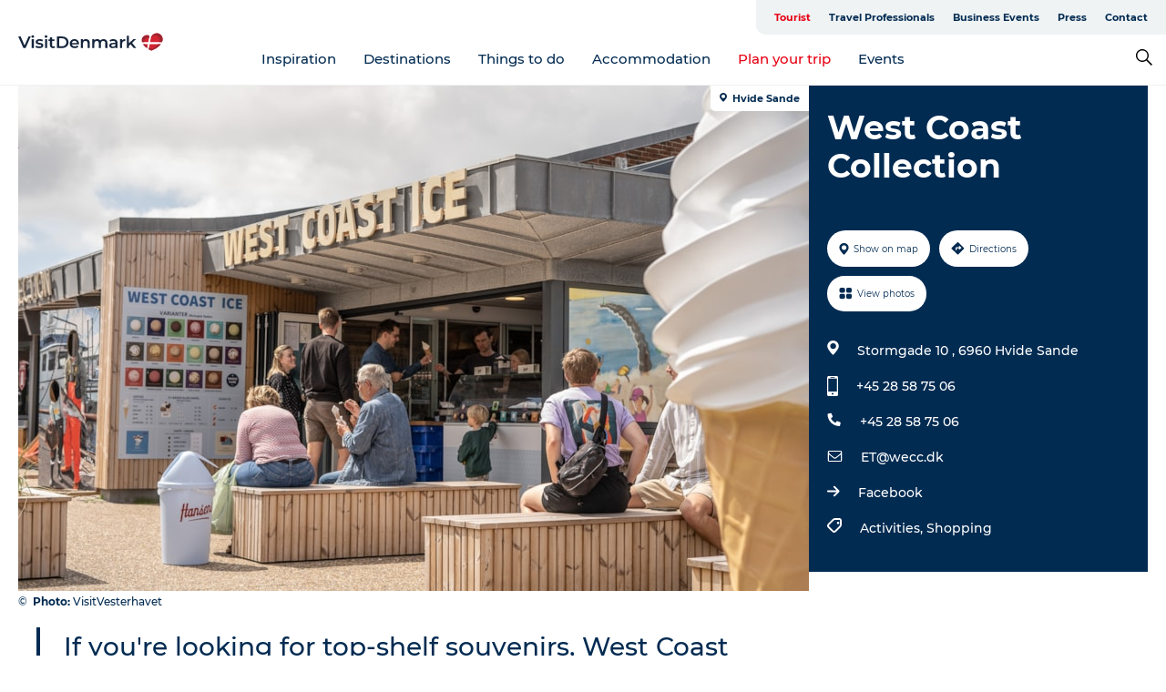

--- FILE ---
content_type: application/javascript; charset=UTF-8
request_url: https://www.visitdenmark.com/_next/static/chunks/73999.f214e8f8ebe5101d.js
body_size: -376
content:
"use strict";(self.webpackChunk_N_E=self.webpackChunk_N_E||[]).push([[73999],{73999:function(e,n,s){s.r(n);var a=s(85893);s(67294);var r=s(45697),c=s.n(r),l=s(24434),t=s(94184),u=s.n(t);let i=e=>{let{children:n,className:s,...r}=e;return(0,a.jsx)(l.Hq,{...r,className:u()(s,"container"),children:n})};i.propTypes={children:c().any,className:c().string},n.default=i}}]);